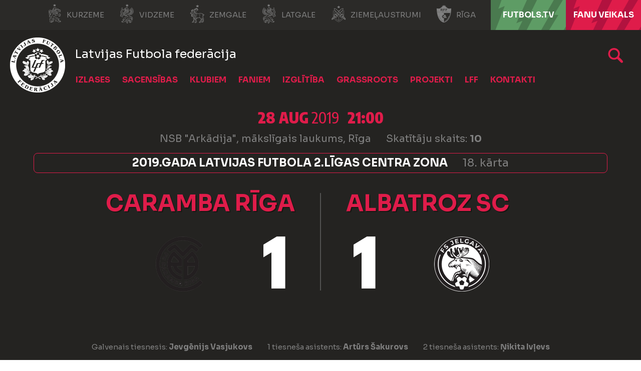

--- FILE ---
content_type: text/html; charset=utf-8
request_url: https://lff.lv/speles/caramba-riga-albatroz-sc-3846207/
body_size: 12373
content:


<!DOCTYPE html>

<html lang="lv">
<head>
	<title>Caramba Rīga - Albatroz SC - Latvijas Futbola federācija</title>
	<meta http-equiv="X-UA-Compatible" content="IE=Edge" />
	<meta charset="UTF-8" />
	<meta name="viewport" content="width=device-width, initial-scale=1" />
	<meta property="fb:pages" content="146377038724223" />
	

	

	<link rel="icon" href="/favicon-lfflv.ico" />

	<link rel="icon" type="image/png" sizes="16x16" href="/favicon-16.png" />
	<link rel="icon" type="image/png" sizes="32x32" href="/favicon-32.png" />
	<link rel="icon" type="image/png" sizes="48x48" href="/favicon-48.png" />
	<link rel="icon" type="image/png" sizes="192x192" href="/favicon-192.png" />
	<link rel="apple-touch-icon" href="/apple-touch-icon.png" />

	<!-- default CSS -->
	<link type="text/css" rel="stylesheet" href="/Static/CSS/Common/reset-min.css" />
	<link type="text/css" rel="stylesheet" href="/Static/CSS/Common/reset-init.css" />

	<!-- fonts -->
	<link href='https://fonts.googleapis.com/css?family=Sora:400,300,500,700,600,900&subset=latin-ext' rel='stylesheet' type='text/css' />
	<link href='https://fonts.googleapis.com/css?family=Encode+Sans:400,300,500,700,600,900&subset=latin-ext' rel='stylesheet' type='text/css' />
	<link href='https://fonts.googleapis.com/css?family=Encode+Sans+Semi+Condensed:500,700,600,900&subset=latin-ext' rel='stylesheet' type='text/css' />
	<link href='https://fonts.googleapis.com/css?family=Encode+Sans+Condensed:500,700,600,900&subset=latin-ext' rel='stylesheet' type='text/css' />
	<link href='https://fonts.googleapis.com/css?family=Montserrat:400,500,600,700,900&subset=latin-ext' rel='stylesheet' type='text/css' />

	<!-- generic CSS -->
	<link type="text/css" rel="stylesheet" media="screen" href="/static/css/main.min.css?v=1a2g54" />
	<link type="text/css" rel="stylesheet" media="screen" href="/static/css/common.min.css?v=1a2g54" />
	<link type="text/css" rel="stylesheet" media="screen" href="/static/css/controls.min.css?v=1a2g54" />
	<link type="text/css" rel="stylesheet" media="screen" href="/static/css/controls_headers.min.css?v=1a2g54" />
	<link type="text/css" rel="stylesheet" media="screen" href="/static/css/controls_responsive.min.css?v=1a2g54" />
	<link type="text/css" rel="stylesheet" media="screen" href="/static/css/controls_additional.min.css?v=1a2g54" />






	<!-- other CSS -->
	
	

	<link rel="stylesheet" type="text/css" href="/static/css/controls/jquery.realperson.css" />


	<!-- responsive CSS -->
	<link type="text/css" rel="stylesheet" media="screen" href="/static/css/responsive.min.css?v=1a2g54" />


	<!-- scripts -->
	<script src="//code.jquery.com/jquery-1.11.0.min.js"></script>
	<script src="/static/scripts/plugins/jquery.unobtrusive-ajax.min.js"></script>
	<script src="/static/scripts/plugins/sumoselect/jquery.sumoselect.min.js"></script>
	<link href="/static/scripts/plugins/sumoselect/sumoselect.min.css?v=1a2g54" rel="stylesheet" />
	<script src="/static/scripts/plugins/superfish/superfish.js"></script>

	<!-- fancybox -->
	<script src="/static/scripts/plugins/fancybox2/jquery.fancybox.pack.js?v=2.1.5"></script>
	<link rel="stylesheet" type="text/css" href="/static/scripts/plugins/fancybox2/jquery.fancybox.css?v=2.1.5" media="screen" />
	<link rel="stylesheet" type="text/css" href="/static/scripts/plugins/fancybox2/helpers/jquery.fancybox-buttons.css?v=1.0.5" />
	<script src="/static/scripts/plugins/fancybox2/helpers/jquery.fancybox-buttons.js?v=1.0.5"></script>
	<link rel="stylesheet" type="text/css" href="/static/scripts/plugins/fancybox2/helpers/jquery.fancybox-thumbs.css?v=1.0.7" />
	<script src="/static/scripts/plugins/fancybox2/helpers/jquery.fancybox-thumbs.js?v=1.0.7"></script>
	<script src="/static/scripts/plugins/fancybox2/helpers/jquery.fancybox-media.js?v=1.0.6"></script>






	<script src="//script.crazyegg.com/pages/scripts/0088/1914.js" async="async"></script>

	<!-- Hotjar Tracking Code for https://lff.lv -->
	<script>(function (h, o, t, j, a, r) { h.hj = h.hj || function () { (h.hj.q = h.hj.q || []).push(arguments) }; h._hjSettings = { hjid: 1437686, hjsv: 6 }; a = o.getElementsByTagName('head')[0]; r = o.createElement('script'); r.async = 1; r.src = t + h._hjSettings.hjid + j + h._hjSettings.hjsv; a.appendChild(r); })(window, document, 'https://static.hotjar.com/c/hotjar-', '.js?sv=');</script>


	<!-- Google Tag Manager -->
	<script>(function(w,d,s,l,i){w[l]=w[l]||[];w[l].push({'gtm.start':
	new Date().getTime(),event:'gtm.js'});var f=d.getElementsByTagName(s)[0],
	j=d.createElement(s),dl=l!='dataLayer'?'&l='+l:'';j.async=true;j.src=
	'https://www.googletagmanager.com/gtm.js?id='+i+dl;f.parentNode.insertBefore(j,f);
	})(window,document,'script','dataLayer','GTM-P93LB97');</script>
	<!-- End Google Tag Manager -->
</head>
<body class="">
	<!-- Google Tag Manager (noscript) -->
	<noscript><iframe src="https://www.googletagmanager.com/ns.html?id=GTM-P93LB97"
	height="0" width="0" style="display:none;visibility:hidden"></iframe></noscript>
	<!-- End Google Tag Manager (noscript) -->



	<!--<div id="covid19">
		Informācija LFF biedriem par ierobežojumiem, rekomendācijām un atbalsta iespējām ārkārtējās situācijas laikā <a href="/klubiem/covid-19/">ŠEIT</a>.
	</div>-->
	<div class="background">
		<div class="c1"></div>
		<div class="c2"></div>
		<div class="c3"></div>
	</div>
	<header>
		<div id="regions">
            <ul>
                <li><a target="_blank" href="http://kurzeme.lff.lv/" title="Kurzeme"><i></i>Kurzeme</a></li><li>
				<a target="_blank" href="https://vidzeme.lff.lv/" title="Vidzeme"><i></i>Vidzeme</a></li><li>
				<a target="_blank" href="https://zemgale.lff.lv/" title="Zemgale"><i></i>Zemgale</a></li><li>
				<a target="_blank" href="http://latgale.lff.lv/" title="Latgale"><i></i>Latgale</a></li><li>
				<a target="_blank" href="https://za.lff.lv/" title="Ziemeļaustrumi"><i></i>Ziemeļaustrumi</a></li><li>
				<a target="_blank" href="https://riga.lff.lv/" title="Rīga"><i></i>Rīga</a></li><li class="tv">
				<a target="_blank" href="https://futbols.tv/" title="FUTBOLS.TV"><i></i>FUTBOLS.TV</a></li><li class="shop">
				<a target="_blank" href="https://shop.lff.lv/" title="Fanu veikals"><i></i>Fanu veikals</a></li>
            </ul>
		</div>
		<div id="navSeparator">
<!--			<a class="strategy" target="_blank" href="/download/lff_strategija.pdf" title="Latvian Football Strategy 2017-2024">Latvian Football Strategy 2017-2024</a>
			<ul>
				<li class="kindergarten"><a href="/bernudarziem/" title="Bērnudārzu projekts">Bērnudārzu projekts</a></li><li class="bizness">
					<a href="/bizness/" title="LFF biznesa klubs">LFF biznesa klubs</a></li><li><a target="_blank" href="https://www.facebook.com/futbols" title="Facebook"></a></li><li>
					<a target="_blank" href="https://twitter.com/kajbumba" title="Twitter"></a></li><li>
					<a target="_blank" href="https://www.instagram.com/kajbumba/" title="Instagram"></a></li><li>
					<a target="_blank" href="https://www.youtube.com/user/LatvijasFutbols" title="Youtube"></a></li><li>
					<a target="_blank" href="https://www.facebook.com/sieviesufutbols" title="Sieviešu futbola Facebook"></a></li><li>
					<a target="_blank" href="https://www.instagram.com/sieviesufutbols/" title="Sieviešu futbola Instagram"></a>
				</li>
			</ul>-->			
		</div>
		<div class="sponsors">
			<ul>
				<li class="adidas"><a target="_blank" href="https://www.baltics.adidas.com/" title="Adidas"></a></li><li class="tv11"><a target="_blank" href="https://11tv.lv/" title="11tv"></a></li>
			</ul>
		</div>
        <div id="logo">
                <a href="/"><img class="logo" src="/static/images/logo02.png" alt="LFF.lv" /></a>

            <h1>Latvijas Futbola federācija</h1>
        </div>
		<div class="search">
			<a href="/arhivs/" title="Arhīvs"></a>
		</div>
		
		<nav>
			<div class="wrapInner">
				<ul>
<li id="cat94" class="dropdown"><span>Izlases</span><div class="dropdown-content"><div class="arrow"></div><div class="back"></div><div class="ulContainer"><ul><li class="subitems" id="subnav_102"><span>Nacionālā izlase</span><ul><li><a href="/izlases/nacionala-izlase/">Nacionālā izlase</a></li><li><a href="/izlases/nacionala-izlase/izlases-jaunumi/">Jaunumi</a></li><li><a href="/izlases/nacionala-izlase/statistika/">Statistika</a></li><li><a href="/izlases/nacionala-izlase/stadions/">Stadions</a></li><li><a href="/izlases/nacionala-izlase/2026-gada-fifa-pasaules-kausa-kvalifikacija/">2026. gada FIFA Pasaules kausa kvalifikācija</a></li></ul></li><li class="subitems" id="subnav_104"><span>Jaunatnes izlases</span><ul><li><a href="/izlases/jaunatnes-izlases/u-21/">U-21</a></li><li><a href="/izlases/jaunatnes-izlases/u-19/">U-19</a></li><li><a href="/izlases/jaunatnes-izlases/u-18/">U-18</a></li><li><a href="/izlases/jaunatnes-izlases/u-17/">U-17</a></li><li><a href="/izlases/jaunatnes-izlases/u-16/">U-16</a></li><li><a href="/izlases/jaunatnes-izlases/u-15/">U-15</a></li></ul></li><li class="subitems" id="subnav_103"><span>Sieviešu izlases</span><ul><li><a href="/izlases/sieviesu-izlases/nacionala-sieviesu-izlase/">Nacionālā izlase</a></li><li><a href="/izlases/sieviesu-izlases/statistika/">Statistika</a></li><li><a href="/izlases/sieviesu-izlases/u-19/">U-19</a></li><li><a href="/izlases/sieviesu-izlases/u-17/">U-17</a></li><li><a href="/izlases/sieviesu-izlases/u-15/">U-15</a></li><li><a href="/izlases/sieviesu-izlases/sieviesu-izlasu-jaunumi/">Jaunumi</a></li></ul></li><li class="subitems" id="subnav_1152"><span>Telpu futbola izlases</span><ul><li><a href="/izlases/nacionala-izlase/telpu-futbola-izlase/">Nacionālā izlase</a></li><li><a target="_blank" href="https://lff.lv/futsaleuro2026/">Futsal Euro 2026</a></li><li><a href="/izlases/telpu-futbola-izlases/statistika/">Statistika</a></li><li><a href="/izlases/telpu-futbola-izlases/sieviesu-nacionala-izlase/">Sieviešu nacionālā izlase</a></li><li><a href="/izlases/telpu-futbola-izlases/telpu-u-19-izlase/">U-19</a></li><li><a href="/izlases/telpu-futbola-izlases/telpu-izlasu-jaunumi/">Jaunumi</a></li></ul></li><li class="subitems" id="subnav_1154"><span>Citas izlases</span><ul><li><a href="/izlases/citas-izlases/pludmales-izlase/">Pludmales izlase</a></li><li><a href="/izlases/citas-izlases/uefa-regionu-kauss/">UEFA Reģionu kauss</a></li></ul></li></ul><div class="clear"></div></div></div></li><li id="cat6" class="dropdown"><span>Sacensības</span><div class="dropdown-content"><div class="arrow"></div><div class="back"></div><div class="ulContainer"><ul><li class="subitems" id="subnav_7"><span>Vīrieši</span><ul><li><a href="/sacensibas/viriesi/jaunumi/">Jaunumi</a></li><li><a href="/sacensibas/viriesi/virsliga/">Tonybet Virslīga</a></li><li><a href="/sacensibas/viriesi/nakotnes-liga/">Nākotnes līga</a></li><li><a href="/sacensibas/viriesi/otra-liga/">Altero.lv LIIGA</a></li><li><a href="/sacensibas/viriesi/tresa-liga/">Dali Dali 3. līga</a></li><li><a href="/sacensibas/viriesi/latvijas-kauss/">Latvijas kauss</a></li><li><a href="/sacensibas/viriesi/superkauss/">Superkauss</a></li><li><a href="/sacensibas/viriesi/parspeles/">Pārspēles</a></li><li><a href="/sacensibas/viriesi/telpu-futbols/">Telpu futbols</a></li><li><a href="/sacensibas/viriesi/baltic-futsal-club-league/">Baltic Futsal Club League</a></li><li><a target="_blank" href="https://www.fta.lv/bslatvia">Pludmales futbols</a></li><li><a href="/sacensibas/viriesi/veteranu-cempionats/">Veterānu čempionāts</a></li><li><a href="/sacensibas/viriesi/turniru-registrs/">Turnīru reģistrs</a></li></ul></li><li class="subitems" id="subnav_8"><span>Sievietes</span><ul><li><a href="/sacensibas/sievietes/jaunumi/">Jaunumi</a></li><li><a href="/sacensibas/sievietes/sieviesu-futbola-liga/">LuckyBet Sieviešu līga</a></li><li><a href="/sacensibas/sievietes/sieviesu-futbola-1-liga/">Altero.lv Sieviešu 1. līga</a></li><li><a href="/sacensibas/sievietes/sieviesu-futbola-kauss/">Sieviešu futbola kauss</a></li><li><a href="/sacensibas/sievietes/bwfl/">Baltijas Sieviešu futbola līga</a></li><li><a href="/sacensibas/sievietes/sieviesu-telpu-futbola-liga/">Sieviešu telpu futbola līga</a></li><li><a href="/sacensibas/sievietes/sieviesu-telpu-futbola-1-liga/">Sieviešu telpu futbola 1. līga</a></li><li><a href="/sacensibas/sievietes/citi-turniri/">Citi turnīri</a></li><li><a href="/sacensibas/sievietes/meitenu-cempionats/">Lidl Meiteņu čempionāts</a></li><li><a href="/sacensibas/sievietes/meitenu-telpu-futbola-cempionats/">Lidl Meiteņu telpu futbola čempionāts</a></li><li><a target="_blank" href="https://lff.lv/files/documents/2176/_lff_rekomendacijas_par_meitenu_futbola_sacensibu_formatiem_un_noteikumiem_futbola_lidz_u14.pdf">Rekomendācijas meiteņu sacensībām</a></li></ul></li><li class="subitems" id="subnav_9"><span>Jaunieši</span><ul><li><a href="/sacensibas/jauniesi/jaunumi/">Jaunumi</a></li><li><a href="/sacensibas/jauniesi/akademiju-cempionats/">Sportland Akadēmiju čempionāts</a></li><li><a href="/sacensibas/jauniesi/elites-grupa/">Elites grupa</a></li><li><a href="/sacensibas/jauniesi/meistaribas-grupa/">Meistarības grupa</a></li><li><a href="/sacensibas/jauniesi/attistibas-grupa/">Attīstības grupa</a></li><li><a href="/sacensibas/jauniesi/ljfc-vesture/">LJFČ vēsture</a></li><li><a target="_blank" href="https://www.baltic-league.com/">Baltijas Jaunatnes futbola līga</a></li><li><a target="_blank" href="https://lff.lv/files/documents/2083/lff_rekomendacijas_par_zenu_futbola_sacensibu_formatiem_un_noteikumiem_futbola_lidz_u13.pdf">Rekomendācijas zēnu sacensībām</a></li></ul></li><li id="subnav_p119"><a href="/sacensibas/dokumenti/">Dokumenti</a></li><li id="subnav_p256"><a target="_blank" href="https://lff.lv/zinas/?cid=10">DK lēmumi</a></li><li id="subnav_p265"><a target="_blank" href="https://comet-support.lff.lv/">COMET Pamācības un Atbalsts</a></li></ul><div class="clear"></div></div></div></li><li id="cat101" class="dropdown"><span>Klubiem</span><div class="dropdown-content"><div class="arrow"></div><div class="back"></div><div class="ulContainer"><ul><li id="subnav_p48"><a href="/klubiem/klubu-akreditacija/">Klubu kategorizācija</a></li><li id="subnav_p44"><a href="/klubiem/licencesana/">Licencēšana</a></li><li id="subnav_p120"><a href="/infrastruktura/">Infrastruktūra</a></li><li id="subnav_p45"><a href="/klubiem/atbalsta-programmas/">Atbalsta programmas</a></li><li id="subnav_p225"><a href="/socprogramma/">Sociālās atbildības un vides ilgtspējas iniciatīvu atbalsta programma</a></li><li id="subnav_p214"><a href="/klubiem/pisii-kontrolnormativi/">Profesionālās ievirzes sporta izglītības iestādes</a></li><li id="subnav_p94"><a href="/klubiem/parejas-virsliga/">Pārejas (Virslīga)</a></li><li id="subnav_p213"><a href="/klubiem/parejas-nakotnes-liga/">Pārejas (Nākotnes līga)</a></li><li id="subnav_p47"><a target="_blank" href="https://comet.lff.lv">COMET</a></li></ul><div class="clear"></div></div></div></li><li id="cat100" class="dropdown"><span>Faniem</span><div class="dropdown-content"><div class="arrow"></div><div class="back"></div><div class="ulContainer"><ul><li id="subnav_p279"><a target="_blank" href="https://lff.lv/futsaleuro2026">Futsal EURO'26 </a></li><li id="subnav_p140"><a href="/biletes/">Biļetes</a></li><li id="subnav_p37"><a target="_blank" href="https://shop.lff.lv">Veikals</a></li><li id="subnav_p128"><a href="/faniem/11vilki/">#11vilki</a></li><li id="subnav_p133"><a href="/faniem/spelu-apmeklesanas-noteikumi/">Noteikumi</a></li></ul><div class="clear"></div></div></div></li><li id="cat99" class="dropdown"><span>Izglītība</span><div class="dropdown-content"><div class="arrow"></div><div class="back"></div><div class="ulContainer"><ul><li class="subitems" id="subnav_108"><span>Treneriem</span><ul><li><a href="/izglitiba/treneriem/treneru-izglitibas-pasakumi/">Treneru izglītības pasākumi</a></li><li><a href="/izglitiba/treneriem/pieteiksanas-sertifikatiem/">Pieteikšanās sertifikātiem</a></li><li><a href="/izglitiba/treneriem/metodiskie-materiali/">Metodiskie materiāli</a></li><li><a href="/izglitiba/treneriem/">Dokumenti treneriem</a></li><li><a href="/izglitiba/treneriem/lff-treneru-registrs/">LFF treneru reģistrs</a></li><li><a href="/izglitiba/treneriem/arvalstu-trenera-registresana/">Ārvalstu trenera reģistrēšana</a></li><li><a href="/izglitiba/treneriem/vakances/">Vakances</a></li></ul></li><li class="subitems" id="subnav_111"><span>Treneru licencēšana</span><ul><li><a href="/izglitiba/treneriem/treneru-licencesana/pro-uefa-licence/">UEFA Pro licence</a></li><li><a href="/izglitiba/treneriem/treneru-licencesana/a-uefa-licence/">UEFA A licence</a></li><li><a href="/izglitiba/treneriem/treneru-licencesana/b-uefa-licence/">UEFA B licence</a></li><li><a href="/izglitiba/treneriem/treneru-licencesana/c-uefa-licence/">UEFA C licence</a></li><li><a href="/izglitiba/treneriem/treneru-licencesana/c-lff-futsal-licence/">LFF C Futsal licence</a></li><li><a href="/izglitiba/treneriem/treneru-licencesana/a-uefa-gk-licence/">UEFA A GK licence</a></li><li><a href="/izglitiba/treneriem/treneru-licencesana/b-uefa-gk-licence/">UEFA B GK licence</a></li><li><a href="/izglitiba/treneriem/treneru-licencesana/c-lff-gk-licence/">LFF C GK licence</a></li><li><a href="/izglitiba/treneriem/treneru-licencesana/apmaksa/">Apmācību apmaksas veikšana</a></li><li><a href="/izglitiba/treneriem/treneru-licencesana/resertifikacija/">Resertifikācija</a></li><li><a href="/izglitiba/treneriem/treneru-licencesana/lff-atzinumi/">LFF atzinumi</a></li><li><a href="/izglitiba/treneriem/treneru-licencesana/treneru-izglitotajs-treneru-paligs/">Treneru izglītotājs / trenera palīgs</a></li></ul></li><li class="subitems" id="subnav_109"><span>Tiesnešiem</span><ul><li><a href="/izglitiba/tiesnesiem/tiesnesu-un-inspektoru-saraksti/">Tiesneši un inspektori</a></li><li><a href="/izglitiba/tiesnesiem/">Kā kļūt par tiesnesi?</a></li></ul></li><li class="subitems" id="subnav_110"><span>Klubiem</span><ul><li><a href="/izglitiba/lff-organizetie-kursi/">LFF organizētie kursi</a></li></ul></li><li id="subnav_p31"><a href="/izglitiba/izglitibas-zinas/">Izglītības ziņas</a></li></ul><div class="clear"></div></div></div></li><li id="cat98" class="dropdown"><span>Grassroots</span><div class="dropdown-content"><div class="arrow"></div><div class="back"></div><div class="ulContainer"><ul><li id="subnav_p227"><a target="_blank" href="https://www.playmakers.lff.lv/">UEFA Disney Playmakers</a></li><li id="subnav_p228"><a target="_blank" href="https://lff.lv/bernudarziem/">Bērnudārzu projekts</a></li><li id="subnav_p234"><a target="_blank" href="https://footfamfest.lff.lv/">FootFamFest</a></li><li id="subnav_p25"><a href="/grassroots/skolu-futbols/">Skolu futbols</a></li><li id="subnav_p263"><a href="/grassroots/fifa-sieviesu-futbola-kampana/">FIFA Sieviešu futbola kampaņa</a></li><li id="subnav_p134"><a href="/grassroots/meitenu-futbols-atgriezas-skolas/">Meiteņu futbols atgriežas skolās</a></li><li id="subnav_p169"><a href="/grassroots/adas-bumba/">Ādas bumba</a></li><li id="subnav_p175"><a href="/grassroots/seni-cup/">Seni Cup</a></li><li id="subnav_p127"><a target="_blank" href="https://www.ghetto.lv/lv/turniri/football/">Ghetto Football</a></li><li id="subnav_p238"><a target="_blank" href="https://www.fta.lv/studenti">Studentu futbols</a></li></ul><div class="clear"></div></div></div></li><li id="cat97" class="dropdown"><span>Projekti</span><div class="dropdown-content"><div class="arrow"></div><div class="back"></div><div class="ulContainer"><ul><li id="subnav_p73"><a target="_blank" href="http://www.karalaasaras.lv">Karaļa asaras</a></li><li id="subnav_p23"><a href="/projekti/futbola-akademija/">Futbola akadēmija</a></li><li id="subnav_p24"><a href="/projekti/meet-the-world-skf-cup/">SKF Meet the World</a></li><li id="subnav_p22"><a href="/projekti/brivpratigie/">Brīvprātīgie</a></li></ul><div class="clear"></div></div></div></li><li id="cat96" class="dropdown"><span>LFF</span><div class="dropdown-content"><div class="arrow"></div><div class="back"></div><div class="ulContainer"><ul><li id="subnav_p9"><a href="/par-lff/">Par LFF</a></li><li id="subnav_p250"><a href="/lff/strategija-futbols-visiem/">Futbols visiem 2030</a></li><li id="subnav_p13"><a href="/lff/valde/">Valde</a></li><li id="subnav_p14"><a href="/lff/komitejas/">Komitejas</a></li><li id="subnav_p149"><a href="/lff/darbinieki/">Darbinieki</a></li><li id="subnav_p19"><a href="/lff/lff-statuti-un-dokumenti/">LFF Statūti un dokumenti</a></li><li id="subnav_p18"><a href="/lff/finansu-parskati/">Finanšu pārskati</a></li><li id="subnav_p16"><a href="/lff/biedri/">Biedri un uzņemšana</a></li><li id="subnav_p17"><a href="/lff/kongress/">Kongress</a></li><li id="subnav_p236"><a href="/lff/eiropas-savienibas-fondi/">Eiropas Savienības fondi</a></li><li id="subnav_p20"><a href="/lff/futbola-laureati/">Futbola laureāti</a></li><li id="subnav_p12"><a href="/lff/vesture/">Vēsture</a></li><li id="subnav_p235"><a target="_blank" href="https://vesture.lff.lv">H.T.Hols - futbola tēvs</a></li></ul><div class="clear"></div></div></div></li><li id="cat95" class="dropdown"><span>Kontakti</span><div class="dropdown-content"><div class="arrow"></div><div class="back"></div><div class="ulContainer"><ul><li id="subnav_p5"><a href="/kontakti/lff-kontakti/">LFF Kontakti</a></li><li id="subnav_p7"><a href="/kontakti/rekviziti/">Rekvizīti</a></li><li id="subnav_p229"><a target="_blank" href="https://lff.lv/bizness/biznesa-klubs/">Biznesa klubs</a></li><li id="subnav_p6"><a href="/kontakti/godigums/">Godīgums</a></li><li id="subnav_p113"><a href="/privatuma-politika/">Privātuma politika</a></li><li id="subnav_p232"><a href="/kontakti/iepirkumi/">Iepirkumi</a></li></ul><div class="clear"></div></div></div></li>				</ul>
						<a id="simple-menu" href="#"></a>
			</div>
		</nav>
	</header>
	<main>
		<div class="content  competition_3793677">
			



<div class="matchHeader">
	<div class="background">
		<div class="c1">
			
		</div>
	</div>
	<div class="wrapInner"><div class="matchData"><ul><li class="date"><b>28 aug</b> 2019 <b>21:00</b></li><li class="venue"><span class="stadium">NSB "Arkādija", mākslīgais laukums, Rīga</span><span class="attendance">Skatītāju skaits: <b>10</b></span></li><li class="competition"><span>2019.gada Latvijas futbola 2.līgas Centra zona</span><span>18. kārta</span></li></ul></div><div class="resultContainer"><div class="line1"><div class="clubs"><div class="club1"><a href="/klubi/caramba-riga-12046/?cid=3793677"><span>Caramba Rīga</span><div class="logo"><img src="https://lff.lv/files/images_comet/Club/1/_resized/12046_96227755-ca51-46d3-a1fc-f55d8bb75400_0_220_t.png" alt="" /></div></a><div class="result"><div class="res">1</div></div></div><div class="separator"></div><div class="club2"><a href="/klubi/albatroz-sc-13928/?cid=3793677"><div class="logo"><img src="https://lff.lv/files/images_comet/31/8/_resized/318d417fbba034fbb24519e4917706b45f8c9794_0_220_t.png" alt="" /></div><span>Albatroz SC</span></a><div class="result"><div class="res">1</div></div></div></div></div><div class="line2"><div class="res1">1</div><div class="res2">1</div></div></div>
<div class="officials"><div><ul><li>Galvenais tiesnesis: <b>Jevgēnijs Vasjukovs</b></li><li>1 tiesneša asistents: <b>Artūrs Šakurovs</b></li><li>2 tiesneša asistents: <b>Ņikita Ivļevs</b></li></ul></div></div></div>
</div>

<div class="pageClassic  pageDark pageCompetition pageMatch">
<div class="background"><div class="c1"></div><div class="c2"></div><div class="c3"></div></div>
<div class="pageContainer">
<div class="st1 ">
<div class="tabbedContent"><div class="tabs"><ul><li class="active" data-content="tabContent_1_1"><span>Spēles gaita</span></li><li class="" data-content="tabContent_1_2"><span>Spēles protokols</span></li></ul><div class="tabsSelect"><select id="selectTabContent1"><option selected="selected" value="tabContent_1_1">Spēles gaita</option><option value="tabContent_1_2">Spēles protokols</option></select></div></div>		<div class="tabsContent">
			<div id="tabContent_1_1" class="active">
<div class="competitionContent matchprogress autoScroll nomargin"><div class="matchprogress reverse"><div class="tr event odd club2event"><div class="minute"><h4 class="">8’</h4></div><div class="yellow"><img alt="" src="https://lff.lv/files/images_comet/31/8/_resized/318d417fbba034fbb24519e4917706b45f8c9794_0_220_t.png" /><h3>Dzeltenā kartīte</h3> <div><div class="icon"></div><span><b>Alex Rhuann D'Marco E Silva</b></span></div></div><div class="background"></div></div>
<div class="tr event club1event"><div class="minute"><h4 class="">41’</h4></div><div class="yellow"><img alt="" src="https://lff.lv/files/images_comet/Club/1/_resized/12046_96227755-ca51-46d3-a1fc-f55d8bb75400_0_220_t.png" /><h3>Dzeltenā kartīte</h3> <div><div class="icon"></div><span><b>Mārtiņš Strokšs</b></span></div></div><div class="background"></div></div>
<div class="tr event odd club1event"><div class="minute"><h4 class="">46’</h4></div><div class="substitution"><img alt="" src="https://lff.lv/files/images_comet/Club/1/_resized/12046_96227755-ca51-46d3-a1fc-f55d8bb75400_0_220_t.png" /><h3>Spēlētāja maiņa</h3><div class="players"><div class="player1"><div class="icon"></div><span><b>Kaspars Trifanovs</b></span></div><div class="player2"><span><b>Kirils Mišurovs</b></span><div class="icon"></div></div></div></div><div class="background"></div></div>
<div class="tr event club1event"><div class="minute"><h4 class="">46’</h4></div><div class="substitution"><img alt="" src="https://lff.lv/files/images_comet/Club/1/_resized/12046_96227755-ca51-46d3-a1fc-f55d8bb75400_0_220_t.png" /><h3>Spēlētāja maiņa</h3><div class="players"><div class="player1"><div class="icon"></div><span><b>Mārtiņš Strokšs</b></span></div><div class="player2"><span><b>Mārcis Savinovs</b></span><div class="icon"></div></div></div></div><div class="background"></div></div>
<div class="tr event odd club1event"><div class="minute"><h4 class="">46’</h4></div><div class="substitution"><img alt="" src="https://lff.lv/files/images_comet/Club/1/_resized/12046_96227755-ca51-46d3-a1fc-f55d8bb75400_0_220_t.png" /><h3>Spēlētāja maiņa</h3><div class="players"><div class="player1"><div class="icon"></div><span><b>Antons Truševs</b></span></div><div class="player2"><span><b>Asifs Ibragimovs</b></span><div class="icon"></div></div></div></div><div class="background"></div></div>
<div class="tr event club1event"><div class="minute"><h4 class="">58’</h4></div><div class="substitution"><img alt="" src="https://lff.lv/files/images_comet/Club/1/_resized/12046_96227755-ca51-46d3-a1fc-f55d8bb75400_0_220_t.png" /><h3>Spēlētāja maiņa</h3><div class="players"><div class="player1"><div class="icon"></div><span><b>Jānis Lapss</b></span></div><div class="player2"><span><b>Vitālijs Topčijevs</b></span><div class="icon"></div></div></div></div><div class="background"></div></div>
<div class="tr event odd club2event"><div class="minute"><h4 class="">58’</h4></div><div class="yellow"><img alt="" src="https://lff.lv/files/images_comet/31/8/_resized/318d417fbba034fbb24519e4917706b45f8c9794_0_220_t.png" /><h3>Dzeltenā kartīte</h3> <div><div class="icon"></div><span><b>Leonīds Petuņins</b></span></div></div><div class="background"></div></div>
<div class="tr event club1event"><div class="minute"><h4 class="">67’</h4></div><div class="yellow"><img alt="" src="https://lff.lv/files/images_comet/Club/1/_resized/12046_96227755-ca51-46d3-a1fc-f55d8bb75400_0_220_t.png" /><h3>Dzeltenā kartīte</h3> <div><div class="icon"></div><span><b>Mārcis Savinovs</b></span></div></div><div class="background"></div></div>
<div class="tr event odd club1event goal"><div class="minute"><h4 class="">70’</h4></div><div class="goal"><img alt="" src="https://lff.lv/files/images_comet/Club/1/_resized/12046_96227755-ca51-46d3-a1fc-f55d8bb75400_0_220_t.png" /><h3 class="big">Vāāāārti! &nbsp;1:0</h3> <span>Vārtus guva <b>Oļegs Semjonovs</b></span></div><div class="background"></div></div>
<div class="tr event club1event"><div class="minute"><h4 class="">73’</h4></div><div class="yellow"><img alt="" src="https://lff.lv/files/images_comet/Club/1/_resized/12046_96227755-ca51-46d3-a1fc-f55d8bb75400_0_220_t.png" /><h3>Dzeltenā kartīte</h3> <div><div class="icon"></div><span><b>Oļegs Semjonovs</b></span></div></div><div class="background"></div></div>
<div class="tr event odd club1event"><div class="minute"><h4 class="">74’</h4></div><div class="substitution"><img alt="" src="https://lff.lv/files/images_comet/Club/1/_resized/12046_96227755-ca51-46d3-a1fc-f55d8bb75400_0_220_t.png" /><h3>Spēlētāja maiņa</h3><div class="players"><div class="player1"><div class="icon"></div><span><b>Kirils Butovskis</b></span></div><div class="player2"><span><b>Valentīns Giļņičs</b></span><div class="icon"></div></div></div></div><div class="background"></div></div>
<div class="tr event club2event"><div class="minute"><h4 class="">74’</h4></div><div class="substitution"><img alt="" src="https://lff.lv/files/images_comet/31/8/_resized/318d417fbba034fbb24519e4917706b45f8c9794_0_220_t.png" /><h3>Spēlētāja maiņa</h3><div class="players"><div class="player1"><div class="icon"></div><span><b>Augusto Rizoto-Vidals-Pesoa</b></span></div><div class="player2"><span><b>Igor Jonathan Bailão De Souza</b></span><div class="icon"></div></div></div></div><div class="background"></div></div>
<div class="tr event odd club2event"><div class="minute"><h4 class="">74’</h4></div><div class="substitution"><img alt="" src="https://lff.lv/files/images_comet/31/8/_resized/318d417fbba034fbb24519e4917706b45f8c9794_0_220_t.png" /><h3>Spēlētāja maiņa</h3><div class="players"><div class="player1"><div class="icon"></div><span><b>Marcos Rudwere Genar E Silva</b></span></div><div class="player2"><span><b>Česlavs Stepanovs</b></span><div class="icon"></div></div></div></div><div class="background"></div></div>
<div class="tr event club2event goal"><div class="minute"><h4 class="">79’</h4></div><div class="goal"><img alt="" src="https://lff.lv/files/images_comet/31/8/_resized/318d417fbba034fbb24519e4917706b45f8c9794_0_220_t.png" /><h3 class="big">Vāāāārti! &nbsp;1:1</h3> <span>Vārtus guva <b>Edgars Hudjakovs</b></span></div><div class="background"></div></div>
<div class="tr event odd club2event"><div class="minute"><h4 class="">80’</h4></div><div class="substitution"><img alt="" src="https://lff.lv/files/images_comet/31/8/_resized/318d417fbba034fbb24519e4917706b45f8c9794_0_220_t.png" /><h3>Spēlētāja maiņa</h3><div class="players"><div class="player1"><div class="icon"></div><span><b>Leonīds Petuņins</b></span></div><div class="player2"><span><b>Rihards Rūdolfs Liepiņš</b></span><div class="icon"></div></div></div></div><div class="background"></div></div>
</div></div>			</div>
			<div id="tabContent_1_2" class="">
<div class="competitionContent matchreport autoScroll nomargin"><div class="headerMobile"><div class="active" data-id="1">Caramba Rīga</div><div class="" data-id="2">Albatroz SC</div></div><table class="teams"><tr class="clubs"><th></th><th>Caramba Rīga</th><th></th><th></th><th>Albatroz SC</th></tr>
<tr class="firstteam odd"><td>1</td><td><img class="nationality" src="/static/images/flags/Latvia.png" alt="Pilsonība: Latvia" title="Pilsonība: Latvia" /><span>Gvido Ķikāns (G) (FSS)</span></td><td></td><td>12</td><td><img class="nationality" src="/static/images/flags/Latvia.png" alt="Pilsonība: Latvia" title="Pilsonība: Latvia" /><span>Artjoms Križanovskis (G) (FSS)</span></td></tr>
<tr class="firstteam"><td>4</td><td><img class="nationality" src="/static/images/flags/Latvia.png" alt="Pilsonība: Latvia" title="Pilsonība: Latvia" /><span>Pāvels Skaļenko (FSS)</span></td><td></td><td>3</td><td><img class="nationality" src="/static/images/flags/Latvia.png" alt="Pilsonība: Latvia" title="Pilsonība: Latvia" /><span>Leonīds Petuņins (FSS)</span><ul class="events"><li class="yellow"><div class="icon"></div>58'</li>
<li class="substitutionOut"><div class="icon"></div>80'</li>
</ul></td></tr>
<tr class="firstteam odd"><td>8</td><td><img class="nationality" src="/static/images/flags/Latvia.png" alt="Pilsonība: Latvia" title="Pilsonība: Latvia" /><span>Kaspars Trifanovs (FSS)</span><ul class="events"><li class="substitutionOut"><div class="icon"></div>46'</li>
</ul></td><td></td><td>4</td><td><img class="nationality" src="/static/images/flags/Latvia.png" alt="Pilsonība: Latvia" title="Pilsonība: Latvia" /><span>Sergejs Ivanovs (FSS)</span></td></tr>
<tr class="firstteam"><td>9</td><td><img class="nationality" src="/static/images/flags/Latvia.png" alt="Pilsonība: Latvia" title="Pilsonība: Latvia" /><span>Oļegs Semjonovs (FSS)</span><ul class="events"><li class="goal"><div class="icon"></div>70'</li>
<li class="yellow"><div class="icon"></div>73'</li>
</ul></td><td></td><td>6</td><td><img class="nationality" src="/static/images/flags/Latvia.png" alt="Pilsonība: Latvia" title="Pilsonība: Latvia" /><span>Augusto Rizoto-Vidals-Pesoa (FSS)</span><ul class="events"><li class="substitutionOut"><div class="icon"></div>74'</li>
</ul></td></tr>
<tr class="firstteam odd"><td>12</td><td><img class="nationality" src="/static/images/flags/Latvia.png" alt="Pilsonība: Latvia" title="Pilsonība: Latvia" /><span>Māris Savinovs (FSS)</span></td><td></td><td>7</td><td><img class="nationality" src="/static/images/flags/Latvia.png" alt="Pilsonība: Latvia" title="Pilsonība: Latvia" /><span>Davids Bagdasarjans (FSS)</span></td></tr>
<tr class="firstteam"><td>14</td><td><img class="nationality" src="/static/images/flags/Latvia.png" alt="Pilsonība: Latvia" title="Pilsonība: Latvia" /><span>Romāns Sulackis (FSS)</span></td><td></td><td>9</td><td><img class="nationality" src="/static/images/flags/Brazil.png" alt="Pilsonība: Brazil" title="Pilsonība: Brazil" /><span>Marcos Rudwere Genar E Silva</span><ul class="events"><li class="substitutionOut"><div class="icon"></div>74'</li>
</ul></td></tr>
<tr class="firstteam odd"><td>15</td><td><img class="nationality" src="/static/images/flags/Latvia.png" alt="Pilsonība: Latvia" title="Pilsonība: Latvia" /><span>Mārtiņš Strokšs (FSS)</span><ul class="events"><li class="yellow"><div class="icon"></div>41'</li>
<li class="substitutionOut"><div class="icon"></div>46'</li>
</ul></td><td></td><td>10</td><td><img class="nationality" src="/static/images/flags/Latvia.png" alt="Pilsonība: Latvia" title="Pilsonība: Latvia" /><span>Edgars Hudjakovs (FSS)</span><ul class="events"><li class="goal"><div class="icon"></div>79'</li>
</ul></td></tr>
<tr class="firstteam"><td>17</td><td><img class="nationality" src="/static/images/flags/Latvia.png" alt="Pilsonība: Latvia" title="Pilsonība: Latvia" /><span>Jānis Lapss (FSS)</span><ul class="events"><li class="substitutionOut"><div class="icon"></div>58'</li>
</ul></td><td></td><td>11</td><td><img class="nationality" src="/static/images/flags/Brazil.png" alt="Pilsonība: Brazil" title="Pilsonība: Brazil" /><span>Alex Rhuann D'Marco e Silva</span><ul class="events"><li class="yellow"><div class="icon"></div>8'</li>
</ul></td></tr>
<tr class="firstteam odd"><td>19</td><td><img class="nationality" src="/static/images/flags/Latvia.png" alt="Pilsonība: Latvia" title="Pilsonība: Latvia" /><span>Kirils Butovskis (FSS)</span><ul class="events"><li class="substitutionOut"><div class="icon"></div>74'</li>
</ul></td><td></td><td>17</td><td><img class="nationality" src="/static/images/flags/Latvia.png" alt="Pilsonība: Latvia" title="Pilsonība: Latvia" /><span>Kārlis Miķelis Liepiņš (FSS)</span></td></tr>
<tr class="firstteam"><td>20</td><td><img class="nationality" src="/static/images/flags/Latvia.png" alt="Pilsonība: Latvia" title="Pilsonība: Latvia" /><span>Aleksandrs Usovs (C) (FSS)</span></td><td></td><td>19</td><td><img class="nationality" src="/static/images/flags/Colombia.png" alt="Pilsonība: Colombia" title="Pilsonība: Colombia" /><span>Santiago Torres Carvajal</span></td></tr>
<tr class="firstteam odd"><td>21</td><td><img class="nationality" src="/static/images/flags/Latvia.png" alt="Pilsonība: Latvia" title="Pilsonība: Latvia" /><span>Antons Truševs (FSS)</span><ul class="events"><li class="substitutionOut"><div class="icon"></div>46'</li>
</ul></td><td></td><td>20</td><td><img class="nationality" src="/static/images/flags/Latvia.png" alt="Pilsonība: Latvia" title="Pilsonība: Latvia" /><span>Emīls Jānis Pētersons (FSS)</span></td></tr>
<tr class="subtitle"><td></td><td>Rezervisti</td><td></td><td></td><td>Rezervisti</td></tr>
<tr class="bench odd"><td>2</td><td><img class="nationality" src="/static/images/flags/Latvia.png" alt="Pilsonība: Latvia" title="Pilsonība: Latvia" /><span>Kirils Mišurovs (FSS)</span><ul class="events"><li class="substitutionIn"><div class="icon"></div>46'</li>
</ul></td><td></td><td>23</td><td><img class="nationality" src="/static/images/flags/Latvia.png" alt="Pilsonība: Latvia" title="Pilsonība: Latvia" /><span>Andrejs Aleksandrovs (G) (FSS)</span></td></tr>
<tr class="bench"><td>3</td><td><img class="nationality" src="/static/images/flags/Latvia.png" alt="Pilsonība: Latvia" title="Pilsonība: Latvia" /><span>Valentīns Giļņičs (FSS)</span><ul class="events"><li class="substitutionIn"><div class="icon"></div>74'</li>
</ul></td><td></td><td>8</td><td><img class="nationality" src="/static/images/flags/Latvia.png" alt="Pilsonība: Latvia" title="Pilsonība: Latvia" /><span>Normunds Kaļķis (FSS)</span></td></tr>
<tr class="bench odd"><td>6</td><td><img class="nationality" src="/static/images/flags/Latvia.png" alt="Pilsonība: Latvia" title="Pilsonība: Latvia" /><span>Jānis Pelēkais (FSS)</span></td><td></td><td>14</td><td><img class="nationality" src="/static/images/flags/Latvia.png" alt="Pilsonība: Latvia" title="Pilsonība: Latvia" /><span>Rihards Rūdolfs Liepiņš</span><ul class="events"><li class="substitutionIn"><div class="icon"></div>80'</li>
</ul></td></tr>
<tr class="bench"><td>10</td><td><img class="nationality" src="/static/images/flags/Latvia.png" alt="Pilsonība: Latvia" title="Pilsonība: Latvia" /><span>Vitālijs Topčijevs (FSS)</span><ul class="events"><li class="substitutionIn"><div class="icon"></div>58'</li>
</ul></td><td></td><td>15</td><td><img class="nationality" src="/static/images/flags/Russia.png" alt="Pilsonība: Russia" title="Pilsonība: Russia" /><span>Bogdans Ņesterenko (FSS)</span></td></tr>
<tr class="bench odd"><td>11</td><td><img class="nationality" src="/static/images/flags/Latvia.png" alt="Pilsonība: Latvia" title="Pilsonība: Latvia" /><span>Mārcis Savinovs (FSS)</span><ul class="events"><li class="substitutionIn"><div class="icon"></div>46'</li>
<li class="yellow"><div class="icon"></div>67'</li>
</ul></td><td></td><td>21</td><td><img class="nationality" src="/static/images/flags/Brazil.png" alt="Pilsonība: Brazil" title="Pilsonība: Brazil" /><span>Igor Jonathan Bailão de Souza</span><ul class="events"><li class="substitutionIn"><div class="icon"></div>74'</li>
</ul></td></tr>
<tr class="bench"><td>23</td><td><img class="nationality" src="/static/images/flags/Latvia.png" alt="Pilsonība: Latvia" title="Pilsonība: Latvia" /><span>Asifs Ibragimovs (FSS)</span><ul class="events"><li class="substitutionIn"><div class="icon"></div>46'</li>
</ul></td><td></td><td>22</td><td><img class="nationality" src="/static/images/flags/Latvia.png" alt="Pilsonība: Latvia" title="Pilsonība: Latvia" /><span>Česlavs Stepanovs (FSS)</span><ul class="events"><li class="substitutionIn"><div class="icon"></div>74'</li>
</ul></td></tr>
<tr class="subtitle"><td></td><td>Galvenais treneris</td><td></td><td></td><td>Galvenais treneris</td></tr>
<tr class="coaches odd"><td></td><td>Ilja Ščaņicins</td><td></td><td></td><td>Sergejs Gerasimovs</td></tr>
</table></div>			</div>
			</div></div>
</div>
<div class="st2">
</div>
<div class="clear"></div>
</div>
<div class="st3">
<div><div class="newsRelatedContainer"><div class="newsList newsRelated"><div class="h2Container"><div class="wrapInner"><h2>Jaunākās ziņas</h2></div></div></div><div class="wrapBack2 newsList newsRelated"><div class="wrapInner"><ul><li class="image_title_lead_short"><div class="image"><a href="/zinas/18762/daudz-laimes-igoram-stepanovam-60-gadu-dzimsanas-diena/"><img src="https://lff.lv/files/images/_resized/0000033361_340_180_cut.jpg" alt="Daudz laimes Igoram Stepanovam 60 gadu dzimšanas dienā!" /></a><h4><a href="/zinas/?cid=5">LFF ziņas</a></h4></div><div class="text"><h3><a href="/zinas/18762/daudz-laimes-igoram-stepanovam-60-gadu-dzimsanas-diena/">Daudz laimes Igoram Stepanovam 60 gadu dzimšanas dienā!</a></h3><p>Latvijas Futbola federācija (LFF) 60 gadu dzimšanas dienā sūta sveicienus bijušajam Latvijas izlases spēlētājam Igoram Stepanovam! Latvijas valstsvienībā Igors Stepanovs...</p></div><div class="readmore"><a href="/zinas/18762/daudz-laimes-igoram-stepanovam-60-gadu-dzimsanas-diena/">01. februāris 2026.<i></i></a></div></li><li class="image_title_lead_short"><div class="image"><a href="/zinas/18761/sveicam-menesa-jubilarus/"><img src="https://lff.lv/files/images/_resized/0000033266_340_180_cut.png" alt="Sveicam mēneša jubilārus!" /></a><h4><a href="/zinas/?cid=5">LFF ziņas</a></h4></div><div class="text"><h3><a href="/zinas/18761/sveicam-menesa-jubilarus/">Sveicam mēneša jubilārus!</a></h3><p>Februāra jubilārus no Latvijas futbola veterānu un vecmeistaru vidus sveic Latvijas Futbola federācija (LFF)! Lai tev ir tāds spēks,Lai tev ir tāda vara:Likt šūpoties...</p></div><div class="readmore"><a href="/zinas/18761/sveicam-menesa-jubilarus/">01. februāris 2026.<i></i></a></div></li><li class="image_title_lead_short"><div class="image"><a href="/zinas/18770/virsligas-cempionats-saksies-6-marta-riga/"><img src="https://lff.lv/files/images/_resized/0000033369_340_180_cut.jpg" alt="Virslīgas čempionāts sāksies 6. martā Rīgā" /></a><h4><a href="/zinas/?cid=13">Virslīga</a></h4></div><div class="text"><h3><a href="/zinas/18770/virsligas-cempionats-saksies-6-marta-riga/">Virslīgas čempionāts sāksies 6. martā Rīgā</a></h3><p>Jaunā "Tonybet" virslīgas čempionāta sezona sāksies 6. martā "LNK Sporta parkā", kur FC RFS uzņems jaunpienācējus "Ogre United". Vēl divas pirmās kārtas spēles sekos 7...</p></div><div class="readmore"><a href="/zinas/18770/virsligas-cempionats-saksies-6-marta-riga/">30. janvāris 2026.<i></i></a></div></li><li class="image_title_lead_short"><div class="image"><a href="/zinas/18769/sestdien-ipasa-latvijas-telpu-futbola-legendu-spele/"><img src="https://lff.lv/files/images/_resized/0000033367_340_180_cut.png" alt="Sestdien īpaša Latvijas telpu futbola leģendu spēle" /></a><h4><a href="/zinas/?cid=49">Telpu futbols</a></h4></div><div class="text"><h3><a href="/zinas/18769/sestdien-ipasa-latvijas-telpu-futbola-legendu-spele/">Sestdien īpaša Latvijas telpu futbola leģendu spēle</a></h3><p>Sestdien, 31. janvārī, plkst. 14:00 "Rimi Olimpiskajā centrā" notiks īpaša Latvijas telpu futbola leģendu spēle, tādējādi simboliski iezīmējot Rīgā notiekošā Eiropas...</p></div><div class="readmore"><a href="/zinas/18769/sestdien-ipasa-latvijas-telpu-futbola-legendu-spele/">30. janvāris 2026.<i></i></a></div></li></ul></div></div></div></div></div>
</div>




		</div>
	</main>
	<footer class="">
		<div class="wrapInner">
			<div class="line1">
				<div class="sponsors">
					<h2 class="style1"><span>Tehniskais sponsors</span></h2>
					<div class="row1">
						<ul>
							<li class="adidas"><a target="_blank" href="https://www.baltics.adidas.com/" title="Adidas"></a>
							</li><li class="sportland"><a target="_blank" href="https://sportland.lv/" title="Sportland"></a></li>
						</ul>
					</div>
					<h2 class="style1"><span>Sponsori</span></h2>
					<div class="row2">
						<ul>
							<li class="vplab"><a target="_blank" href="https://vplab.com/lv" title="Vplab"></a>
							</li><!--<li class="optibet"><a target="_blank" href="https://www.optibet.lv/" title="Optibet"></a>
							</li>--><li class="lidl"><a target="_blank" href="https://lidl.lv/" title="LIDL"></a>
							</li><li class="tonybet"><a target="_blank" href="https://tonybetfan.com/" title="Tonybet"></a>
							</li><li class="domina"><a target="_blank" href="https://domina-shopping.lv/" title="Domina Shopping"></a>
							</li><!--<li class="elevenlv"><a target="_blank" href="https://www.11.lv/" title="11.lv"></a></li>-->
						</ul>
						<ul>
							<li class="altero"><a target="_blank" href="https://www.altero.lv/" title="Altero"></a>
							</li><li class="dhl"><a target="_blank" href="https://www.dhl.com/lv-lv/home.html" title="DHL"></a>
							</li><li class="luckybet"><a target="_blank" href="https://luckybet.lv/" title="LuckyBet"></a>
							</li><li class="ecoflow"><a target="_blank" href="https://lv.ecoflow.com/" title="EcoFlow"></a>
							</li><li class="dalidali"><a target="_blank" href="https://www.dalidali.lv/" title="DaliDali"></a>
							</li><li class="artestate"><a target="_blank" href="http://artestate.lv/" title="ArtEstate"></a></li>
						</ul>
					</div>
					<h2 class="style1"><span>Atbalstītāji</span></h2>
					<div class="row3">
						<ul>
							<li class="mangali"><a target="_blank" href="https://www.mangali.lv/" title="Mangali.lv"></a>
							</li><li class="skinkis"><a target="_blank" href="https://skinkispetersons.lv/" title="Šķinķis Pētersons"></a>
							</li><li class="filesfm"><a target="_blank" href="https://files.fm/futbols" title="Files.fm"></a>
							</li><li class="elme"><a target="_blank" href="https://elmemesser.lv/" title="Elme Messer Gass"></a>
							</li><li class="krio"><a target="_blank" href="https://krio.lv/" title="Krio Centrs"></a></li>
						</ul>
					</div>
					<h2 class="style1"><span>Informatīvie atbalstītāji</span></h2>
					<div class="row4">
						<ul>
							<li class="ehr"><a target="_blank" href="https://www.ehrmedijugrupa.lv/" title="EHR"></a>
							</li><li class="ltv7"><a target="_blank" href="https://ltv.lsm.lv/lv/ltv7" title="LTV7"></a></li>
						</ul>
					</div>
					<h2 class="style1"><span>Mūsu draugi</span></h2>
					<div class="row5">
						<ul>
							<li class="matchwornshirt"><a target="_blank" href="https://www.matchwornshirt.com/category/latvia" title="MatchWornShirt"></a>
							</li><li class="kartestika"><a target="_blank" href="https://www.kartestika.com/?ref=340dp7KoF5rLQwF1" title="Kartestika"></a>
							</li><!--<li class="komanda"><a target="_blank" href="https://komanda.lv/" title="Komanda"></a></li>-->
						</ul>
					</div>
					<h2 class="style1"><span>Ar lepnumu izmantojam</span></h2>
					<div class="row6">
						<ul>
							<li class="comet"><a target="_blank" href="https://www.analyticom.de/products/comet/" title="Comet"></a>
							</li><li class="protrainup"><a target="_blank" href="https://protrainup.com/" title="ProTrainUp"></a>
							</li><li class="passportix"><a target="_blank" href="https://www.passportix.eu/futbols#cat=38" title="Passportix"></a></li>
						</ul>
					</div>
				</div>
				<div class="lff">
					<div class="logo">
					</div>
					<div class="about">
						LATVIJAS FUTBOLA FEDERĀCIJA<br /><br />
						Adrese: Grostonas 6B, Riga, LV-1013<br />
						Telefons: +371 28 5598 98<br />
						E-pasts: <a href="mailto:info@lff.lv">info@lff.lv</a>
					</div>
					<div class="fifauefa">
						<ul>
							<li class="fifa"></li><li class="uefa"></li><li class="lsfp"></li>
						</ul>
					</div>
				</div>
			</div>
			<div class="line2">
				<div class="copyright">
					Autortiesības 2026 &copy; Atsauce uz LFF.lv obligāta.
				</div>
				<div class="development">
					Lapas izstrāde <a href="https://auris.hr/">AURIS</a>
				</div>
			</div>
		</div>
	</footer>
	<!-- my language strings -->
	<script>
	</script>
	<!-- my scripts -->
	<script src="/static/scripts/common.js?v=1a2g54"></script>

	<script src="/static/scripts/plugins/jquery.scrollbar/jquery.scrollbar.min.js"></script>
	<link type="text/css" rel="stylesheet" media="screen" href="/static/scripts/plugins/jquery.scrollbar/jquery.scrollbar.css" />

	

	<script src="/static/scripts/pages/custom.js"></script>
	<!-- end my scripts -->
	<!-- Start cookieyes banner --> <script id="cookieyes" type="text/javascript" src="https://cdn-cookieyes.com/client_data/f4044488322be1477c322c82/script.js"></script> <!-- End cookieyes banner -->
<script async src="https://accounts.twistoo.co/storage/widgets/629db6f0d7c93224a46dbd8a857e3603af5d997c.js"></script>
</body>
</html>
